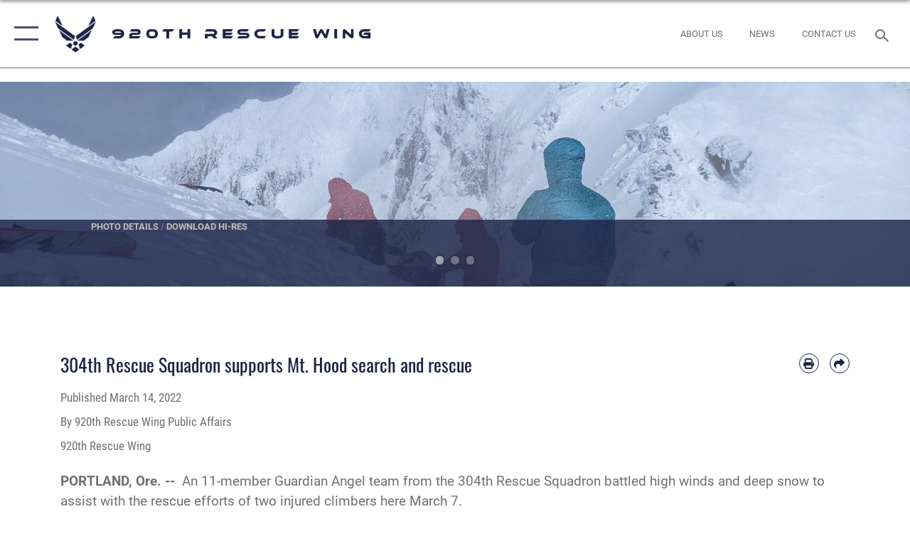

--- FILE ---
content_type: text/html; charset=utf-8
request_url: https://www.920rqw.afrc.af.mil/News/Article-Display/Article/2964891/304th-rescue-squadron-supports-mt-hood-search-and-rescue/
body_size: 23984
content:
<!DOCTYPE html>
<html  lang="en-US">
<head id="Head"><meta content="text/html; charset=UTF-8" http-equiv="Content-Type" />
<meta name="REVISIT-AFTER" content="1 DAYS" />
<meta name="RATING" content="GENERAL" />
<meta name="RESOURCE-TYPE" content="DOCUMENT" />
<meta content="text/javascript" http-equiv="Content-Script-Type" />
<meta content="text/css" http-equiv="Content-Style-Type" />
<title>
	304th Rescue Squadron supports Mt. Hood search and rescue > 920th Rescue Wing > Article Display
</title><meta id="MetaDescription" name="description" content="An 11-member Guardian Angel team from the 304th Rescue Squadron battled high winds and deep snow to assist with the rescue efforts of two injured climbers here March 7.A multi-team search-and-rescue mission was conducted in challenging conditions after two, " /><meta id="MetaKeywords" name="keywords" content="920th rescue wing, 920rqw, rescue wing, rescue, patrick air force base, patrick afb, florida, florida rescue, afrc, air force reserve command" /><meta id="MetaRobots" name="robots" content="INDEX, FOLLOW" /><link href="/Resources/Shared/stylesheets/dnndefault/7.0.0/default.css?cdv=2738" type="text/css" rel="stylesheet"/><link href="/DesktopModules/ArticleCSViewArticle/module.css?cdv=2738" type="text/css" rel="stylesheet"/><link href="/Desktopmodules/SharedLibrary/ValidatedPlugins/slick-carousel/slick/slick.css?cdv=2738" type="text/css" rel="stylesheet"/><link href="/Portals/10/portal.css?cdv=2738" type="text/css" rel="stylesheet"/><link href="/Desktopmodules/SharedLibrary/Plugins/SocialIcons/css/fa-social-icons.css?cdv=2738" type="text/css" rel="stylesheet"/><link href="/Desktopmodules/SharedLibrary/Plugins/Skin/SkipNav/css/skipnav.css?cdv=2738" type="text/css" rel="stylesheet"/><link href="/Desktopmodules/SharedLibrary/Plugins/carouFredSel/base.css?cdv=2738" type="text/css" rel="stylesheet"/><link href="/Desktopmodules/SharedLibrary/Plugins/MediaElement4.2.9/mediaelementplayer.css?cdv=2738" type="text/css" rel="stylesheet"/><link href="/Desktopmodules/SharedLibrary/Plugins/ColorBox/colorbox.css?cdv=2738" type="text/css" rel="stylesheet"/><link href="/Desktopmodules/SharedLibrary/Plugins/slimbox/slimbox2.css?cdv=2738" type="text/css" rel="stylesheet"/><link href="/DesktopModules/SharedLibrary/Plugins/FancyBox/jquery.fancybox.min.css?cdv=2738" type="text/css" rel="stylesheet"/><link href="/desktopmodules/ArticleCS/styles/AirForce3/style.css?cdv=2738" type="text/css" rel="stylesheet"/><link href="/Desktopmodules/SharedLibrary/Plugins/bootstrap4/css/bootstrap.min.css?cdv=2738" type="text/css" rel="stylesheet"/><link href="/Desktopmodules/SharedLibrary/ValidatedPlugins/font-awesome6/css/all.min.css?cdv=2738" type="text/css" rel="stylesheet"/><link href="/Desktopmodules/SharedLibrary/ValidatedPlugins/font-awesome6/css/v4-shims.min.css?cdv=2738" type="text/css" rel="stylesheet"/><link href="/portals/_default/skins/AirForce3/Assets/css/theme.css?cdv=2738" type="text/css" rel="stylesheet"/><script src="/Resources/libraries/jQuery/03_07_01/jquery.js?cdv=2738" type="text/javascript"></script><script src="/Resources/libraries/jQuery-Migrate/03_04_01/jquery-migrate.js?cdv=2738" type="text/javascript"></script><script src="/Resources/libraries/jQuery-UI/01_13_03/jquery-ui.min.js?cdv=2738" type="text/javascript"></script><link rel='icon' href='/Portals/10/920rqw-favicon.ico?ver=4ph7CMXCiJFWEQHCJp89UA%3d%3d' type='image/x-icon' /><meta name='host' content='DMA Public Web' /><meta name='contact' content='dma.WebSD@mail.mil' /><script  src="/Desktopmodules/SharedLibrary/Plugins/GoogleAnalytics/Universal-Federated-Analytics-8.7.js?agency=DOD&subagency=USAF&sitetopic=dma.web&dclink=true"  id="_fed_an_ua_tag" ></script><meta name='twitter:card' content='summary_large_image' /><meta name='twitter:title' content='304th&#32;Rescue&#32;Squadron&#32;supports&#32;Mt.&#32;Hood&#32;search&#32;and&#32;rescue' /><meta name='twitter:description' content='An&#32;11-member&#32;Guardian&#32;Angel&#32;team&#32;from&#32;the&#32;304th&#32;Rescue&#32;Squadron&#32;battled&#32;high&#32;winds&#32;and&#32;deep&#32;snow&#32;to&#32;assist&#32;with&#32;the&#32;rescue&#32;efforts&#32;of&#32;two&#32;injured&#32;climbers&#32;here&#32;March&#32;7.A&#32;multi-team&#32;search-and-rescue' /><meta name='twitter:image' content='https://media.defense.gov/2022/Mar/14/2002955574/2000/2000/0/220307-F-AQ135-001.JPG' /><meta name='twitter:site' content='@920threscuewing' /><meta name='twitter:creator' content='@920threscuewing' /><meta property='og:site_name' content='920th&#32;Rescue&#32;Wing' /><meta property='og:type' content='article' /><meta property='og:title' content='304th&#32;Rescue&#32;Squadron&#32;supports&#32;Mt.&#32;Hood&#32;search&#32;and&#32;rescue' /><meta property='og:description' content='An&#32;11-member&#32;Guardian&#32;Angel&#32;team&#32;from&#32;the&#32;304th&#32;Rescue&#32;Squadron&#32;battled&#32;high&#32;winds&#32;and&#32;deep&#32;snow&#32;to&#32;assist&#32;with&#32;the&#32;rescue&#32;efforts&#32;of&#32;two&#32;injured&#32;climbers&#32;here&#32;March&#32;7.A&#32;multi-team&#32;search-and-rescue' /><meta property='og:image' content='https://media.defense.gov/2022/Mar/14/2002955574/2000/2000/0/220307-F-AQ135-001.JPG' /><meta property='og:url' content='https://www.920rqw.afrc.af.mil/News/Article-Display/Article/2964891/304th-rescue-squadron-supports-mt-hood-search-and-rescue/' /><meta name="viewport" content="width=device-width,initial-scale=1" /></head>
<body id="Body">

    <form method="post" action="/News/Article-Display/Article/2964891/304th-rescue-squadron-supports-mt-hood-search-and-rescue/" id="Form" enctype="multipart/form-data">
<div class="aspNetHidden">
<input type="hidden" name="__EVENTTARGET" id="__EVENTTARGET" value="" />
<input type="hidden" name="__EVENTARGUMENT" id="__EVENTARGUMENT" value="" />
<input type="hidden" name="__VIEWSTATE" id="__VIEWSTATE" value="KX2aNaJElgRXA5TcoX9HTgoz0sQRiOLVcjr/k1OJfK0OQwPCMt5W8QMc4MhBzSvTv+gKgIc9R5/tbW9pqV9CMl1qeT72VsUnbT/ZlH3GWU+UcaEz8DocKfBT9jHgl//o0MVryAVgvW5xclHIEml2ztuOkmZn8s1Nknh2at+2w+8V6W/xeWwhHO6zLXo6IomVo95rN60ks+HT4gM/WrkfVnCGI5kYDtqPAnU9uch/P+YORixDzxhziHYkox42YfT3iBqspFx960SH8ZHnjNzFRgldMg1cO2Tsw7iKRa2eu7ASqEC2pU27FVRkNR2S45atiVoK9iRoJmubnVaFCA2DyfVDE1/+yCbjhRwUtI/GDnkcn8XugTOepKfyv2slgscCUpNerHkm8Hc5JP1Cg8vWXe4GBkUOB6rLCi1FwFfzNba/m/1Bo7bqyBmMdXsjVwd1TLxJfPabtj3wPk5H/[base64]/GUeA6g2aKOS+rDZFl1Pq8eOg9suo6ZN4L/3CQGXbd/Qjs7ybUPPkO+A770IPi01HReaecPwHT+HtKJULk+Dok5DDFd4bZAmj5w6Cl4KYDdfwTTaTToEsMcQB+ieMRKjX2uScTQ2QgDxYMLNbV+gDoV7oixB1oLwuacPMn04vyOIP7m1rwlWPdb7GaEElWLn0aJ/DJBbKanE4uIb+AhV9Ns2ADUpn4WF4VNKPwy9TYS89V3ltK6Syy9VkKFePqKr6HjnSvadanCSC7+xrJTnqLEXD3EUo/[base64]/g5ScSO2CME4YmKfkQyIgZdXurwa3cMElP7ls2rQQvW7DanWgnaT7UBILQtbkLkzrV+ugJrnpSbnRO6GimjuCfsyLHSZ404JNC9UYHFMX4ACzfSK7Pl+i7uLK2tK3Sk9LgvtOizKdNq+g0gia4SMdk/OiDbFK95umL7GrWtJcV2mSkTJPCglxCzfW0SxQMj5qLMlOAgUWCWz/XKXNV+eo98GySS8GT8kuYKrpk7l8dp53wKdz2+wwzSXQmNkQMApgz4F/SO+6jwAXl+tQ1+b7c296sItyvhZuHOjw0xabpmHQx3/3ZMRNJW42Dsdh8tDp8oHsIss7vLqZD+iUTpgs6YUS8WHfE7q9+eAR+UpQimsYq+W2e/lZ9usy5m9EYEv4RQz9hPee4awcdyM+Xt1xbFKUDV3we0KtzMslPyGA+VNN377+x3/kHK4OUMbUKKLPPKwY8quACN+v8WcXSE3KzxVLduvPD7rSfL1qyZg946jhg5nYZlqgGA+pX3StkZDxILn3SA+l7JqJbmZVh7g+yKRcd6utuMXDm4G626vWpixZD0YowqgZ29/HUd+mwjbjAe51ces+75rWnUJsmFsJ0u4rIAU/TjuU8HzMVBMMcmmEDM9nEd9NngeJG6g7oc0kW+oLHT+vUiQAQHDV0vLVXWnCkVTp/rLEQed0m2J6atDAMprRspTlHSalMOepD9mNFQKT3Mn91pO6/[base64]/KhUVu546FwdagMHHFBH7hTRdO1OVMr1yOMXYPDZ2L0kCYDD042tHw5vG277VffNGyyyzLvKR5cGYoKxmlsD1oWqcC6RuLF/a9wn7cML5fMYK5sBoH73eXP8gOkxPd+aO6bzTntiVapNLFQDHPNTRULmy9u1U6bCSrfAEoMpGF8fiUkcY4jze8FVyp2Kkulj8nVTEoyqdRxgLqMiUYemlyS2m4qDJTkptzGnK/hQmxYLBJF48/NqU4iYHeucVRhxqATDAouFX1UPIUNc063JFOPrwS1TzBvkSluGxhUfc0JH4OaKKxIPvJjAEAGUvImLYYcYsNDJ3hyDKxjV7AhmUngAmYwm/KgyJcn3Kjtg5l/nu1w1P1dHnwiPm58ucI7hShPNr6KLlqQzWUq8gTLw7oSzRniGC4MJEEwQveBM70W9uSFTOopFZUtDfnTI7/2gAJ7FiB1/PX2BCPULV32jTKIgEuAMvnFwbewPOEEJMdcbMJb4wmskulD//jRvAlWnqxkinveBzPgIJaDYc33WS4YM/igqBdqXCqxsuy6WLY8QPUWeub2h6Nd+xvTobpNI6YLY2lDS96RkNMDqIDvBvgNsVFHiFDWg6PWmlyjf0WcG4/ps8L3aX18xjHHllR8EONWh/6e3uFQ7E3Yr+5p2SoOJaDecvF0v845d180FzYl5fg/bCae2Ym/Iahryw1n1sDzYhj8xeyGEL0WNrcR6lROw4ypzaHiWRsxPhvoTo+dAd7dEmd57I0yTwPcvQLckOfS4yxJbvVik5lWiewU/MnXmTvCAT06g1hou52WRrvBT5x0xOXkdMpgjXDwkneWOfabl2TPyZ4noAOZUzljIQPLpBbxJo4qqiuWR2/2fctBTfkz2/9HrZpKCRKMo1ImUYW/xDzfynStMO6EZ1YMJW4oFa0DOI3a8oVqFk6Ddwg7GMLBO1bpNIfXiwlKNhD9ZNm9r/1n/BOPJ5a7QqHFFtRPZ54mikB8Qg2nk/ZA3GrdXGxzpojXy6IhCQSy2lW00onmi1vnDLiopkvSb5WZ/ZMQGv+yoWXtNeCYF3qHjWmaQEWzFAmRUQzSuKTwxfF5CPYszDMkyVurkuhf9HgOMSq74kKpawWKapUtaWJriPpoXzDmB8mqxIjIsiNkXz4gR2WfCdqdvdqyAu/e43WlV6HCHWmEgJQXM6vjXfeX+zXE+bLYI58BwvhwZqfYN4eDYNovIk6Z1cPW134SHq7EticpsGKMLX5mMrga9UVoLGMqnLcmQyTsjwb2ahCJLn7yCEeHvbkEnosAX+OJIV2fRF+X7St6bWNiPngWxvnCSl6l+fbf81KohXrjIml+LxUa/aaCLJSeGGQ0lYIUO0S75EmMhIgYBxfArgRCGrzxg5gLjft1mJSh00jxJ7b2lAO8OLcCpI3uCPu0/Mtvo26RkbomAy/X6hoFGwyutRblxmRpGgztRV3z/ahgY5bB4ai3ztI5tPLPGL3D9nSPaNR+8pmCUrRC7x+PSgUJF2CTCtzww0l9fcnsXmG427OMOUR7kA/+mC/hMVmrEBbeix1TJPVApa/0s1hnCb50rcDfhd8vdMP6UVrTCJoWzzq2tQQyo0QAHNMTNYRTC+qRLgi2LScPWEmUud/rqL2rIP8QBnwRzVgfe9KaA2qmvdGsEaeY5l1mNXSahdiz8tgjeH7B1CdeKoUfK7r2datbjfKy/GtjNrHUnCKS6iAY45pAKKt5cGTkHmltnaGaT3bSKtQ8YYwzpTcGRVkOVR+RIghVaft+dqDoVA67ZOIbtlkh46wk6A2ZFLospe/Z+yObIh/GNKaVmAYJas7XaAx5cbX5NwAiGTiW+wPzi7mAY3JLfTR/9xz0o0Qkzr1pMTo+A2RB3HpQQsCq+9ImOUPMovVPt4lNtOqYYRACQmvWwPojFXUHwkKPMeceAxMdWkS/k9/dRsbYncmwEv4FhfMRLaUbTWMYzIwPRNicukhzR+Esi67rbLjWl+6fx4W8XZYeiUeOWuAJNf6MLAbBZMebyo6eE2CDftn1HKGFTt8acvgkAIDL0VK+NooKSRCYzCSxPS/xOOpVM2CP8VzvZP0YvFE9T+aY5HxfI4OFCArXfvunENFwVv9dmoqjkgoIM9a2NdYYOC9iusuiVgg3I8auiUlZBmvVn3eNzNa28mv+iIqxlb6o3hvv83bBr31NJ/xHRQY91s7OGvx1GTwP/Yrr45H+HkHoa4dYyPSdpGhn2qZ7RMjEV6grwGmAPcNfW6lEzBPJiEU7usPI1FYUSROyGZNSsTMmKrDuVRAMGrkXYcnYjJvbhpbEVQjyUW50lZiI2Aambz+WcyuwGadBSsiUb7aLK4o4lDivmstf2m0IfGJJFbcIgHDucGgKELJ/OxVZOEdrzyK5bMP8YirEL6jVe1DuPHvczcK90VsUaYscxe4rJK8OezsARZVtuLcy6B40Ay74DwHMwrIIzv9xM5+IuUY9a11D2p/LtzbVdb+OIcS8FlOY17C+Q1HoWtH+8C6+dY0fXF2XmIRH6OMjOuJGy4kr2NGyVPBJ8G55r3xKFVhiaCLOt+zFM7r1cQiGuIq/2bvrjVhh3VR5kBCo8PmQbjruSxjwpG4l16zVaeq44PzdeyN9ZrGJswoEgtnBw5Ebt8N2hlrcYGQvqgWywZtNs4NB3g5kpql/AxyED82yulvyvgBUyzOXpjGvT+hrThS/[base64]/bcWLP/kG3BHcpcQ1A7W6MdInXCAbeTh39IVs5/bTdgiJx6XnYVBIFgj8IOiwEasXr13oI9M7zhiP22WCyZOwcPWi1/3hf8m+sSgzaWVeDhokPnK1qcRncID/YpOPHpl2vuuQegErU3WZsW/mCb0Ir/cPnYkr7YeVKXx4xblYWrzCW2cLBAHEtY4a5ryORDNqaaJTGaCSSDoQVXQUXNDewyZVP3o+97OF/mVKh/Gi0ooCJEStE49d8jjh00/iu6mD2zxqYgqFWfmMgkNo9PDfb+/c9bet8Bj+AGIDnkuEZ60+pIC5Amd0R44vdjnRGhUxkDGfIIMVRlqbP3F4FXwWty954zRhCM1nsThR5hvmR6XO/OqIp8aherB+B35rqlN1377vNCwf8C6gGl9Bs2ZH+3NV2ZXPZ/lSe2EphqXwcKUxO1UdHKWjR7ZcIXMA5AsO73QF6SNg6FzC1dEUJ3/5Cj9yOVSrKM4xDJjD5iIfpp7Vk0d6d11CFGnaOfhSxemM6ED1b6Q209rBDlBIPI5mvOOwa/JVWq6UvXeKiNXSRf3RAYyEyRFdPDrsx4QkoKPuLsZJMQGU/VUi6eU3ywnsFvGmKn38d1+O2+vkECgVZwmku3k7uHFZSY/E8G8unUg+GCp9/091Q0hwGDMOJnLxFxJB5pFKzXibjXiDy2gFag2RuteGrMhcFQ7N9VaEL3fA8h+9y7CF8Zsq/Khx4OtKnG2Higgn1MgxLhficexzTLj21hDr1X8sL0uhc3n4GjamVkIPjXvRL/AuRy6JcY+lVpc+Z/68mJL0ItG+MnqwjmMOLNVmCdTSKEuGLMZyBNy+q2Zhje50wIiYCNuo+S3Fga+KtUKDEcBLAaHrmcP1w4PgXV19Fkuabljw68rcqqRTVGF2ndJSb+nizFaJ+adG+AOk4RuFoU94sKu3QM/+jWeizi5XAYIZipw+KXuu/GB0mRnwn1ViBqU6bwb5Rs5Mwy" />
</div>

<script type="text/javascript">
//<![CDATA[
var theForm = document.forms['Form'];
if (!theForm) {
    theForm = document.Form;
}
function __doPostBack(eventTarget, eventArgument) {
    if (!theForm.onsubmit || (theForm.onsubmit() != false)) {
        theForm.__EVENTTARGET.value = eventTarget;
        theForm.__EVENTARGUMENT.value = eventArgument;
        theForm.submit();
    }
}
//]]>
</script>


<script src="/WebResource.axd?d=pynGkmcFUV2XJQRRndJGZjIM9Yjewq1-mws8Ro32keP8X8QjNrsd-BZU8GU1&amp;t=638901627720898773" type="text/javascript"></script>


<script src="/ScriptResource.axd?d=NJmAwtEo3Io1vb4WK6GRfLaB9HzJ78wO-BXW2z5SADyChLbcFRJIrjg4UGqAmOAcAQEMwPq2Q1DtzY0Aley45CRrSrD9ru7og3vimHBwMpdXoL-I7TRYXlfk3ueSFfDnfWckFQ2&amp;t=32e5dfca" type="text/javascript"></script>
<script src="/ScriptResource.axd?d=dwY9oWetJoKon4WKK8drPsOmDM7FQIzjJ7t_FTF3NlYWC4aOoW9LI8187a1lGlD3BtlPZewts3yoYk2hA7zAfU4s65dhTvXAC813Y8kBRmRkvC55RC1URouDa2uR_m3HGNPNmkEfZcbltnYq0&amp;t=32e5dfca" type="text/javascript"></script>
<div class="aspNetHidden">

	<input type="hidden" name="__VIEWSTATEGENERATOR" id="__VIEWSTATEGENERATOR" value="CA0B0334" />
	<input type="hidden" name="__VIEWSTATEENCRYPTED" id="__VIEWSTATEENCRYPTED" value="" />
	<input type="hidden" name="__EVENTVALIDATION" id="__EVENTVALIDATION" value="xoceIwk329u40S0rcjlmjN0Ch4uHrreqd9Z5eYssF/cr5FtRdKtOByE8IwBdRjW8POPpZVAa/Sg9I5gGOf9KPP8UJtMXTS4d1nyN+Wpo3QQSkbNg" />
</div><script src="/Desktopmodules/SharedLibrary/Plugins/MediaElement4.2.9/mediaelement-and-player.js?cdv=2738" type="text/javascript"></script><script src="/Desktopmodules/SharedLibrary/ValidatedPlugins/slick-carousel/slick/slick.min.js?cdv=2738" type="text/javascript"></script><script src="/js/dnn.js?cdv=2738" type="text/javascript"></script><script src="/js/dnn.modalpopup.js?cdv=2738" type="text/javascript"></script><script src="/js/dnncore.js?cdv=2738" type="text/javascript"></script><script src="/Desktopmodules/SharedLibrary/Plugins/Mobile-Detect/mobile-detect.min.js?cdv=2738" type="text/javascript"></script><script src="/DesktopModules/ArticleCS/Resources/ArticleCS/js/ArticleCS.js?cdv=2738" type="text/javascript"></script><script src="/Desktopmodules/SharedLibrary/Plugins/carouFredSel/jquery.carouFredSel-6.2.1.js?cdv=2738" type="text/javascript"></script><script src="/Desktopmodules/SharedLibrary/Plugins/DVIDSAnalytics/DVIDSVideoAnalytics.min.js?cdv=2738" type="text/javascript"></script><script src="/Desktopmodules/SharedLibrary/Plugins/DVIDSAnalytics/analyticsParamsForDVIDSAnalyticsAPI.js?cdv=2738" type="text/javascript"></script><script src="/Desktopmodules/SharedLibrary/Plugins/TouchSwipe/jquery.touchSwipe.min.js?cdv=2738" type="text/javascript"></script><script src="/Desktopmodules/SharedLibrary/Plugins/ColorBox/jquery.colorbox.js?cdv=2738" type="text/javascript"></script><script src="/Desktopmodules/SharedLibrary/Plugins/slimbox/slimbox2.js?cdv=2738" type="text/javascript"></script><script src="/Desktopmodules/SharedLibrary/Plugins/BodyScrollLock/bodyScrollLock.js?cdv=2738" type="text/javascript"></script><script src="/DesktopModules/SharedLibrary/Plugins/FancyBox/jquery.fancybox.min.js?cdv=2738" type="text/javascript"></script><script src="/Desktopmodules/SharedLibrary/ValidatedPlugins/vue/vue.min.js?cdv=2738" type="text/javascript"></script><script src="/Desktopmodules/SharedLibrary/ValidatedPlugins/flexslider/jquery.flexslider.js?cdv=2738" type="text/javascript"></script><script src="/js/dnn.servicesframework.js?cdv=2738" type="text/javascript"></script><script src="/Desktopmodules/SharedLibrary/Plugins/Skin/js/common.js?cdv=2738" type="text/javascript"></script>
<script type="text/javascript">
//<![CDATA[
Sys.WebForms.PageRequestManager._initialize('ScriptManager', 'Form', ['tdnn$ctr1527$ViewArticle$UpdatePanel1','dnn_ctr1527_ViewArticle_UpdatePanel1'], [], [], 90, '');
//]]>
</script>

        
        
        

<script type="text/javascript">
$('#personaBar-iframe').load(function() {$('#personaBar-iframe').contents().find("head").append($("<style type='text/css'>.personabar .personabarLogo {}</style>")); });
</script>

<script type="text/javascript">

jQuery(document).ready(function() {
initializeSkin();
});

</script>

<script type="text/javascript">
var skinvars = {"SiteName":"920th Rescue Wing","SiteShortName":"the 920th Rescue Wing","SiteSubTitle":"","aid":"920RQW","IsSecureConnection":true,"IsBackEnd":false,"DisableShrink":false,"IsAuthenticated":false,"SearchDomain":"search.usa.gov","SiteUrl":"https://www.920rqw.afrc.af.mil/","LastLogin":null,"IsLastLoginFail":false,"IncludePiwik":false,"PiwikSiteID":-1,"SocialLinks":{"Facebook":{"Url":"http://www.facebook.com/#!/920thRescueWing","Window":"_blank","Relationship":"noopener"},"Twitter":{"Url":"https://www.twitter.com/920thRescueWing","Window":"_blank","Relationship":"noopener"},"YouTube":{"Url":"http://www.youtube.com/user/920thRescueWing","Window":"_blank","Relationship":"noopener"},"Flickr":{"Url":"https://www.flickr.com/photos/125547386@N06/","Window":"_blank","Relationship":"noopener"},"Pintrest":{"Url":"","Window":"","Relationship":""},"Instagram":{"Url":"https://www.instagram.com/920th_rescuewing/","Window":"_blank","Relationship":"noopener"},"Blog":{"Url":"","Window":"","Relationship":""},"RSS":{"Url":"","Window":"","Relationship":""},"Podcast":{"Url":"","Window":"","Relationship":null},"Email":{"Url":"","Window":"","Relationship":null},"LinkedIn":{"Url":"","Window":"","Relationship":""},"Snapchat":{"Url":"","Window":"","Relationship":null}},"SiteLinks":null,"LogoffTimeout":3300000,"SiteAltLogoText":"920th Rescue Wing"};
</script>
<script type="application/ld+json">{"@context":"http://schema.org","@type":"Organization","logo":null,"name":"920th Rescue Wing","url":"https://www.920rqw.afrc.af.mil/","sameAs":["http://www.facebook.com/#!/920thRescueWing","https://www.twitter.com/920thRescueWing","https://www.instagram.com/920th_rescuewing/","http://www.youtube.com/user/920thRescueWing"]}</script>

<div id="app" class="layout-main no-banner ">
    

<div id="skip-link-holder"><a id="skip-link" aria-label="Press enter to skip to main content" href="#skip-target">Skip to main content (Press Enter).</a></div>

<header id="header-main">
    <div id="header-main-inner">
        <nav id="nav-main" aria-label="Main navigation">
            <div type="button" class="nav-main-toggle" role="button" aria-label="Show or Hide Navigation"> 
		        <span class="nav-main-toggle-label">
				    <span class="nav-main-toggle-item nav-main-toggle-item-top">
					    <span class="nav-main-toggle-item-inner nav-main-toggle-item-inner-top"></span>
				    </span>
				    <span class="nav-main-toggle-item nav-main-toggle-item-bottom">
					    <span class="nav-main-toggle-item-inner nav-main-toggle-item-inner-bottom"></span>
				    </span>
			    </span>
		    </div>
            
            <div id="nav-main-inner">
                <div id="nav-main-header">
                    <div type="button" class="nav-main-toggle" role="button" aria-label="Show or Hide Navigation"> 
		                <span class="nav-main-toggle-label">
				            <span class="nav-main-toggle-item nav-main-toggle-item-top">
					            <span class="nav-main-toggle-item-inner nav-main-toggle-item-inner-top"></span>
				            </span>
				            <span class="nav-main-toggle-item nav-main-toggle-item-bottom">
					            <span class="nav-main-toggle-item-inner nav-main-toggle-item-inner-bottom"></span>
				            </span>
			            </span>
		            </div>
                    <svg class="svg-logo" width="80" height="70" xmlns="http://www.w3.org/2000/svg" viewBox="0 0 80 70">
                        <g>
                            <title>U.S. Air Force Logo</title>
                            <g transform="matrix(0.30864200474303516,0,0,0.30864200474303516,96.66049876374962,86.23049787780087) ">
                                <polygon points="-216.59274005889893,-115.45912504196167 -239.41073322296143,-98.88313627243042 -211.62673664093018,-78.69417142868042 -202.91378498077393,-105.51613187789917 " class="fill"/>
                                <polygon points="-207.52175617218018,-75.70814847946167 -184.70473957061768,-59.13417387008667 -161.90072345733643,-75.70814847946167 -184.70473957061768,-92.29115629196167 " class="fill"/>
                                <polygon points="-195.99575519561768,-126.93117094039917 -279.6467409133911,-187.7141375541687 -260.1197633743286,-147.0781512260437 -232.37673664093018,-126.93117094039917 " class="fill"/>
                                <polygon points="-187.24075031280518,-153.7301287651062 -304.11372089385986,-238.64913511276245 -284.5887575149536,-198.0051531791687 -194.19973468780518,-132.33217191696167 " class="fill"/>
                                <polygon points="-287.54475116729736,-271.9891619682312 -301.3247194290161,-243.31515073776245 -258.9787721633911,-212.55013608932495 " class="fill"/>
                                <polygon points="-166.50472736358643,-105.51613187789917 -157.78475666046143,-78.69417142868042 -130.01070880889893,-98.88313627243042 -152.83077716827393,-115.45912504196167 " class="fill"/>
                                <polygon points="-137.04073810577393,-126.93117094039917 -109.2976884841919,-147.0781512260437 -89.7787675857544,-187.7141375541687 -173.42074298858643,-126.93117094039917 " class="fill"/>
                                <polygon points="-182.17178058624268,-153.7301287651062 -175.22274494171143,-132.33217191696167 -84.8327226638794,-198.0051531791687 -65.3028154373169,-238.64913511276245 " class="fill"/>
                                <polygon points="-81.8727617263794,-271.9891619682312 -110.4467363357544,-212.55013608932495 -68.0937089920044,-243.31515073776245 " class="fill"/>
                                <path d="m-197.38074,-111.46014c0,-6.997 5.676,-12.677 12.682,-12.677c6.99,0 12.677,5.68 12.677,12.677c0,7.005 -5.687,12.68 -12.677,12.68c-7.006,-0.001 -12.682,-5.675 -12.682,-12.68z" class="fill"/>
                            </g>
                        </g>
                    </svg>
                </div>
                <div id="nav-main-search">
                    <div id="dnn_Header_MobileSearch" class="search-input-wrap">
	
                        <input id="search-input" aria-label="Search" type="search" autocomplete="off" name="header-search" placeholder="SEARCH" value="">
                    
</div>
                </div>
                <div id="nav-main-menu">
                    <ul id="nav-main-menu-top-ul">
	
    <li class="parent ">
    
        <a href="https://www.920rqw.afrc.af.mil/About-Us/" target="" aria-expanded="false">About Us</a>
    
        <ul>
        
    <li class="">
    
        <a href="https://www.920rqw.afrc.af.mil/About-Us/History/" target="" >History</a>
    
    </li>

    <li class="">
    
        <a href="https://www.920rqw.afrc.af.mil/About-Us/Fact-Sheets/" target="" >Fact Sheets</a>
    
    </li>

    <li class="">
    
        <a href="https://www.920rqw.afrc.af.mil/About-Us/Recruiting/" target="" >Recruiting</a>
    
    </li>

        </ul>
    
    </li>

    <li class="parent ">
    
        <a href="https://www.920rqw.afrc.af.mil/Units/" target="" aria-expanded="false">Units</a>
    
        <ul>
        
    <li class="">
    
        <a href="https://www.920rqw.afrc.af.mil/Units/Geographically-Separated-Units/" target="" >Geographically Separated Units</a>
    
    </li>

    <li class="">
    
        <a href="https://www.920rqw.afrc.af.mil/Units/920th-Maintenance-Group/" target="" >920th Maintenance Group</a>
    
    </li>

    <li class="">
    
        <a href="https://www.920rqw.afrc.af.mil/Units/920th-Mission-Support-Group/" target="" >920th Mission Support Group</a>
    
    </li>

    <li class="">
    
        <a href="https://www.920rqw.afrc.af.mil/Units/920th-Operations-Group/" target="" >920th Operations Group</a>
    
    </li>

    <li class="">
    
        <a href="https://www.920rqw.afrc.af.mil/Units/920th-Aeromedical-Staging-Squadron/" target="" >920th Aeromedical Staging Squadron</a>
    
    </li>

    <li class="">
    
        <a href="https://www.920rqw.afrc.af.mil/Units/Inspector-General/" target="" >Inspector General</a>
    
    </li>

    <li class="parent ">
    
        <a href="https://www.920rqw.afrc.af.mil/Units/Public-Affairs/" target="" aria-expanded="false">Public Affairs</a>
    
        <ul>
        
    <li class="">
    
        <a href="https://www.920rqw.afrc.af.mil/Units/Public-Affairs/Angels-Wings/" target="" >Angel&#39;s Wings</a>
    
    </li>

        </ul>
    
    </li>

        </ul>
    
    </li>

    <li class="">
    
        <a href="https://www.920rqw.afrc.af.mil/News/" target="" >News</a>
    
    </li>

    <li class="">
    
        <a href="https://www.920rqw.afrc.af.mil/Photos/" target="" >Photos</a>
    
    </li>

    <li class="">
    
        <a href="https://www.920rqw.afrc.af.mil/Sexual-Misconduct-Disciplinary-Actions/" target="" >Sexual Misconduct Disciplinary Actions</a>
    
    </li>

    <li class="">
    
        <a href="https://www.920rqw.afrc.af.mil/Contact-Us/" target="" >Contact Us</a>
    
    </li>

</ul>


                </div>
                <div id="nav-main-footer">
                    <ul class=""><li class=""><a href="https://www.facebook.com/920thRescueWing/" target="_blank" rel="noopener noreferrer" aria-label="Link to 920th Rescue Wing Facebook opens in a new window" title="Link to 920th Rescue Wing Facebook"><span class="social-icon fab fa-facebook-square social-link-496"></span></a></li><li class=""><a href="https://www.instagram.com/920threscuewing/" target="_blank" rel="noopener noreferrer" aria-label="Link to 920th Rescue Wing Instagram opens in a new window" title="Link to 920th Rescue Wing Instagram"><span class="social-icon fab fa-instagram social-link-3326"></span></a></li><li class=""><a href="https://twitter.com/920threscuewing" target="_blank" rel="noopener noreferrer" aria-label="Link to 920th Rescue Wing X opens in a new window" title="Link to 920th Rescue Wing X"><span class="social-icon fa-brands fa-x-twitter social-link-616"></span></a></li><li class=""><a href="https://www.youtube.com/channel/UCsLecNY_lauQvBAKoQMpXwA" target="_blank" rel="noopener noreferrer" aria-label="Link to 920th Rescue Wing YouTube opens in a new window" title="Link to 920th Rescue Wing YouTube"><span class="social-icon fab fa-youtube social-link-3703"></span></a></li></ul>
                </div>
            </div>
            <div id="nav-main-open-overlay"></div>
        </nav>

        <div id="logo-main">
            <a href="https://www.920rqw.afrc.af.mil/">
             
                <img src="/Portals/_default/Skins/AirForce3/Assets/images/af-logo-seal.png" alt="U.S. Air Force Logo" title="U.S. Air Force"/>
                
                <span class="site-title">920th Rescue Wing</span>
                
            </a>
        </div>

        <nav id="nav-secondary" aria-label="Search navigation">
            <div id="nav-secondary-inner">
                <ul class=""><li class=""><a href="/About-Us/"><span class="text text-link-3602">About Us</span></a></li><li class=""><a href="/News/"><span class="text text-link-3603">News</span></a></li><li class=""><a href="/Contact-Us/"><span class="text text-link-3605">Contact Us</span></a></li></ul>
                <div id="dnn_Header_DesktopSearch">
	
                    <input type="checkbox" class="hidden-input" id="header-main-search-state" aria-label="Search" tabindex="-1" aria-hidden="true">
                    <div id="main-search-open-overlay"></div>
                    <div id="header-main-search">
                      <div class="search-input-wrap">
                        <input id="header-main-search-input" aria-label="Search" class="global-search" minlength="1" tabindex="-1" type="search" autocomplete="off" placeholder="Search topics, names, categories..." value="">
                        <label class="header-main-search-toggle-label" for="header-main-search-state" tabindex="0" aria-label="Search toggle"></label>
                      </div>
                    </div>
                
</div>
            </div>
        </nav>
    </div>

</header>
<div id="header-main-spacer"></div>

<p><a name="skip-target"></a></p>
    <!--/* //NOSONAR */--><div id="dnn_HeaderPaneTop" class="DNNEmptyPane"></div>
<div id="dnn_HeaderPaneMid" class="DNNEmptyPane"></div>
<div id="dnn_HeaderPaneBottom" class="DNNEmptyPane"></div>
    
    <main class="content ">
        <!--/* //NOSONAR */--><div id="dnn_ContentPane" class="DNNEmptyPane"></div>
<div class="container container-wide">
    <div class="row">
        <div id="dnn_CenterPaneWide_Top" class="col-md DNNEmptyPane"></div>
    </div>
</div>
<div id="dnn_FullBleedPane1"><div class="DnnModule DnnModule-ArticleCSViewArticle DnnModule-1527"><a name="1527"></a>

<div class="theme-container">
    <div id="dnn_ctr1527_ContentPane"><!-- Start_Module_1527 --><style>
.videoWrapper {
    position: relative;
    padding-bottom: 57%;
    margin-bottom: 25px;
    padding-top: 45px;
    height: 0;
}
.videoWrapper iframe {
    position: absolute;
    top: 0;
    left: 0;
    width: 100%;
    height: 100%;
}
</style>

<div id="dnn_ctr1527_ModuleContent" class="DNNModuleContent ModArticleCSViewArticleC">
	<div id="dnn_ctr1527_ViewArticle_UpdatePanel1" class="article-view">
		
        

<!--iswiptemplate:not-->


<div class="row no-gutters">
    <div class=" col-sm-12 touch-col-12">
        

<div id="gallery-carousel-outer" class="focal-point-wrap media-inline loading">
    <ul class="slides">
        


        <li class="slide">
            <figure class="h-blur-reveal feature article-detail-gallery">
                <picture class="fixed-aspect">
                    <img 
                         class="poster"
                         src="https://media.defense.gov/2022/Mar/14/2002955577/2000/2000/0/220307-F-AQ135-003.JPG"
                         alt="The 304th Rescue Squadron participates in a multi-team search-and-rescue mission in challenging conditions after two limbers fell approximately 200 feet in the Leuthold Couloir area of Mt. Hood. The 304th RQS trains and equips combat rescue officers, pararescue Airmen, and support personnel to plan, lead, and conduct military rescue operations." />

                    

                    
                </picture>
                <a data-width="1200"
                   data-height="900"
                   href="https://media.defense.gov/2022/Mar/14/2002955577/1200/1200/0/220307-F-AQ135-003.JPG"
                   data-fancybox
                   data-imagecount="1"
                   class="fancybox-item">

                    
                    <figcaption class="wip-fb-caption">
                        
                        
                        <h1>304th Rescue Squadron supports Mt. Hood search and rescue</h1>
                        
                        
                        <p>The 304th Rescue Squadron participates in a multi-team search-and-rescue mission in challenging conditions after two limbers fell approximately 200 feet in the Leuthold Couloir area of Mt. Hood. The 304th RQS trains and equips combat rescue officers, pararescue Airmen, and support personnel to plan, lead, and conduct military rescue operations. (Courtesy photo)</p>
                        
                    </figcaption>
                    
                </a>
                
                <div class="actions">
                    <div class="container">
                        <a href="https://www.920rqw.afrc.af.mil/Photos/igphoto/2002955577/" title="304th Rescue Squadron supports Mt. Hood search and rescue" target="_blank" rel="noopener" class="action-frame article-link detail-url">
                            <span>Photo Details</span>
                        </a> /
                        <a href="https://media.defense.gov/2022/Mar/14/2002955577/-1/-1/0/220307-F-AQ135-003.JPG" title="304th Rescue Squadron supports Mt. Hood search and rescue" target="_blank" rel="noopener" class="action-frame article-link download-url">
                            <span>Download Hi-Res</span>
                        </a>
                    </div>
                </div>
                
                
                
            </figure>
        </li>
        


        <li class="slide">
            <figure class="h-blur-reveal feature article-detail-gallery">
                <picture class="fixed-aspect">
                    <img 
                         class="poster"
                         src="https://media.defense.gov/2022/Mar/14/2002955576/2000/2000/0/220307-F-AQ135-002.JPG"
                         alt="The 304th Rescue Squadron participates in a multi-team search-and-rescue mission in challenging conditions after two limbers fell approximately 200 feet in the Leuthold Couloir area of Mt. Hood. The 304th RQS trains and equips combat rescue officers, pararescue Airmen, and support personnel to plan, lead, and conduct military rescue operations." />

                    

                    
                </picture>
                <a data-width="900"
                   data-height="1200"
                   href="https://media.defense.gov/2022/Mar/14/2002955576/1200/1200/0/220307-F-AQ135-002.JPG"
                   data-fancybox
                   data-imagecount="1"
                   class="fancybox-item">

                    
                    <figcaption class="wip-fb-caption">
                        
                        
                        <h1>304th Rescue Squadron supports Mt. Hood search and rescue</h1>
                        
                        
                        <p>The 304th Rescue Squadron participates in a multi-team search-and-rescue mission in challenging conditions after two limbers fell approximately 200 feet in the Leuthold Couloir area of Mt. Hood. The 304th RQS trains and equips combat rescue officers, pararescue Airmen, and support personnel to plan, lead, and conduct military rescue operations. (Courtesy photo)</p>
                        
                    </figcaption>
                    
                </a>
                
                <div class="actions">
                    <div class="container">
                        <a href="https://www.920rqw.afrc.af.mil/Photos/igphoto/2002955576/" title="304th Rescue Squadron supports Mt. Hood search and rescue" target="_blank" rel="noopener" class="action-frame article-link detail-url">
                            <span>Photo Details</span>
                        </a> /
                        <a href="https://media.defense.gov/2022/Mar/14/2002955576/-1/-1/0/220307-F-AQ135-002.JPG" title="304th Rescue Squadron supports Mt. Hood search and rescue" target="_blank" rel="noopener" class="action-frame article-link download-url">
                            <span>Download Hi-Res</span>
                        </a>
                    </div>
                </div>
                
                
                
            </figure>
        </li>
        


        <li class="slide">
            <figure class="h-blur-reveal feature article-detail-gallery">
                <picture class="fixed-aspect">
                    <img 
                         class="poster"
                         src="https://media.defense.gov/2022/Mar/14/2002955574/2000/2000/0/220307-F-AQ135-001.JPG"
                         alt="The 304th Rescue Squadron participates in a multi-team search-and-rescue mission in challenging conditions after two limbers fell approximately 200 feet in the Leuthold Couloir area of Mt. Hood. The 304th RQS trains and equips combat rescue officers, pararescue Airmen, and support personnel to plan, lead, and conduct military rescue operations." />

                    

                    
                </picture>
                <a data-width="1200"
                   data-height="900"
                   href="https://media.defense.gov/2022/Mar/14/2002955574/1200/1200/0/220307-F-AQ135-001.JPG"
                   data-fancybox
                   data-imagecount="1"
                   class="fancybox-item">

                    
                    <figcaption class="wip-fb-caption">
                        
                        
                        <h1>304th Rescue Squadron supports Mt. Hood search and rescue</h1>
                        
                        
                        <p>The 304th Rescue Squadron participates in a multi-team search-and-rescue mission in challenging conditions after two limbers fell approximately 200 feet in the Leuthold Couloir area of Mt. Hood. The 304th RQS trains and equips combat rescue officers, pararescue Airmen, and support personnel to plan, lead, and conduct military rescue operations. (Courtesy photo)</p>
                        
                    </figcaption>
                    
                </a>
                
                <div class="actions">
                    <div class="container">
                        <a href="https://www.920rqw.afrc.af.mil/Photos/igphoto/2002955574/" title="304th Rescue Squadron supports Mt. Hood search and rescue" target="_blank" rel="noopener" class="action-frame article-link detail-url">
                            <span>Photo Details</span>
                        </a> /
                        <a href="https://media.defense.gov/2022/Mar/14/2002955574/-1/-1/0/220307-F-AQ135-001.JPG" title="304th Rescue Squadron supports Mt. Hood search and rescue" target="_blank" rel="noopener" class="action-frame article-link download-url">
                            <span>Download Hi-Res</span>
                        </a>
                    </div>
                </div>
                
                
                
            </figure>
        </li>
        


    </ul>
    <ol class="manual-controls"></ol>
</div>

<div class="container touch-d-block mobile-description" id="mobile-description">
    <p></p>
</div>



<!-- Flexslider Javascript -->

<script type="text/javascript">
    $(function () {
        const topRotatorslideCount = $('#gallery-carousel-outer .slide').length;
        const controlsSelector = "#gallery-carousel-outer .manual-controls"
        let $controls = $(controlsSelector);
        let $slider = $("#gallery-carousel-outer");
        if (topRotatorslideCount > 1) {
            const animationLoop = window.navigator.userAgent.match(/(MSIE|Trident)/) ? false : true;
            $slider.flexslider({
                animation: "slide",
                pauseOnHover: false,
                directionNav: true,
                controlNav: false,
                slideshow: true,
                animationLoop: animationLoop,
                manualControls: controlsSelector,
                after: function (slider) {
                    updateManualControls(slider);
                    updateMobileDescription(slider);
                },
                start: function (slider) {
                    $('#gallery-carousel-outer').removeClass("loading");
                    updateMobileDescription(slider);
                }
            });
            initManualControls(topRotatorslideCount, 8, $slider, $controls);

            $(".slide.clone").find('.yt-player').attr('id', 'none');
        } else {
            $('.flex-direction-nav').hide();
            $('#gallery-carousel-outer').removeClass("loading");
            if (!isMobile()) {
                $('#gallery-carousel-outer .actions').css('padding-bottom', '30px');
            }
        }
    });

    function isMobile() {
        var isMobile = false; //initiate as false
        // device detection
        if (/(android|bb\d+|meego).+mobile|avantgo|bada\/|blackberry|blazer|compal|elaine|fennec|hiptop|iemobile|ip(hone|od)|ipad|iris|kindle|Android|Silk|lge |maemo|midp|mmp|netfront|opera m(ob|in)i|palm( os)?|phone|p(ixi|re)\/|plucker|pocket|psp|series(4|6)0|symbian|treo|up\.(browser|link)|vodafone|wap|windows (ce|phone)|xda|xiino/i.test(navigator.userAgent)
            || /1207|6310|6590|3gso|4thp|50[1-6]i|770s|802s|a wa|abac|ac(er|oo|s\-)|ai(ko|rn)|al(av|ca|co)|amoi|an(ex|ny|yw)|aptu|ar(ch|go)|as(te|us)|attw|au(di|\-m|r |s )|avan|be(ck|ll|nq)|bi(lb|rd)|bl(ac|az)|br(e|v)w|bumb|bw\-(n|u)|c55\/|capi|ccwa|cdm\-|cell|chtm|cldc|cmd\-|co(mp|nd)|craw|da(it|ll|ng)|dbte|dc\-s|devi|dica|dmob|do(c|p)o|ds(12|\-d)|el(49|ai)|em(l2|ul)|er(ic|k0)|esl8|ez([4-7]0|os|wa|ze)|fetc|fly(\-|_)|g1 u|g560|gene|gf\-5|g\-mo|go(\.w|od)|gr(ad|un)|haie|hcit|hd\-(m|p|t)|hei\-|hi(pt|ta)|hp( i|ip)|hs\-c|ht(c(\-| |_|a|g|p|s|t)|tp)|hu(aw|tc)|i\-(20|go|ma)|i230|iac( |\-|\/)|ibro|idea|ig01|ikom|im1k|inno|ipaq|iris|ja(t|v)a|jbro|jemu|jigs|kddi|keji|kgt( |\/)|klon|kpt |kwc\-|kyo(c|k)|le(no|xi)|lg( g|\/(k|l|u)|50|54|\-[a-w])|libw|lynx|m1\-w|m3ga|m50\/|ma(te|ui|xo)|mc(01|21|ca)|m\-cr|me(rc|ri)|mi(o8|oa|ts)|mmef|mo(01|02|bi|de|do|t(\-| |o|v)|zz)|mt(50|p1|v )|mwbp|mywa|n10[0-2]|n20[2-3]|n30(0|2)|n50(0|2|5)|n7(0(0|1)|10)|ne((c|m)\-|on|tf|wf|wg|wt)|nok(6|i)|nzph|o2im|op(ti|wv)|oran|owg1|p800|pan(a|d|t)|pdxg|pg(13|\-([1-8]|c))|phil|pire|pl(ay|uc)|pn\-2|po(ck|rt|se)|prox|psio|pt\-g|qa\-a|qc(07|12|21|32|60|\-[2-7]|i\-)|qtek|r380|r600|raks|rim9|ro(ve|zo)|s55\/|sa(ge|ma|mm|ms|ny|va)|sc(01|h\-|oo|p\-)|sdk\/|se(c(\-|0|1)|47|mc|nd|ri)|sgh\-|shar|sie(\-|m)|sk\-0|sl(45|id)|sm(al|ar|b3|it|t5)|so(ft|ny)|sp(01|h\-|v\-|v )|sy(01|mb)|t2(18|50)|t6(00|10|18)|ta(gt|lk)|tcl\-|tdg\-|tel(i|m)|tim\-|t\-mo|to(pl|sh)|ts(70|m\-|m3|m5)|tx\-9|up(\.b|g1|si)|utst|v400|v750|veri|vi(rg|te)|vk(40|5[0-3]|\-v)|vm40|voda|vulc|vx(52|53|60|61|70|80|81|83|85|98)|w3c(\-| )|webc|whit|wi(g |nc|nw)|wmlb|wonu|x700|yas\-|your|zeto|zte\-/i.test(navigator.userAgent.substr(0, 4))) {
            isMobile = true;
        }

        return isMobile;
    }
    /**
     * Creates the manual controls and adds them to the controls container (an <ol>)
     *
     * @param slideAmount {int} The amount of slides you have
     * @param maxSlidesForDots {int} Max number of slides before the manual controls turn from dots to numbers
     * @param slider {jQeuryObject} The slider you want the contorls to be used for
     * @param controls {jQeuryObject} The controls container you want to add the controls to
     */
    function initManualControls(slideAmount, maxSlidesForDots, slider, controls) {
        if (slideAmount < maxSlidesForDots) {
            // Create dots
            for (let i = 0; i < slideAmount; i++) {
                let $dotContainer = $('<li>');
                let $dot = $('<a>', { "class": i })
                    .html(i)
                    .on("click", function () {
                        slider.flexslider(i);
                        controls.find('.flex-active').removeClass('flex-active');
                        $(this).addClass('flex-active');
                    });
                $dotContainer.append($dot);
                if (i == 0) {
                    $dot.addClass("flex-active");
                }
                controls.append($dotContainer);
            }
        } else {
            // Create numbers (1/X)
            let $span = $("<span>");
            $span.append($("<span>", { "class": "slide-number" }).html("1"));
            $span.append("/");
            $span.append($("<span>").html(slideAmount));
            controls.append($span);
        }
    }

    /**
     * Updates the active dot or the number for the manual controls
     *
     * @param slider {jQueryObject} The slider that the callback function will give you in the FlexSlider options
     */
    function updateManualControls(slider) {
        const currentSlide = slider.currentSlide;
        if ($('span.slide-number').length) {
            $('span.slide-number').html(currentSlide + 1);
        } else {
            $('.manual-controls li a').removeClass('flex-active');
            $('.manual-controls li').eq(currentSlide).children("a").addClass('flex-active');
        }
    }

    function updateMobileDescription(slider) {
        $('#mobile-description p').html(slider.find('.flex-active-slide figcaption p').html());
    }

    /* youtube background code */
    const script2964891 = document.createElement('script');
    script2964891.src = "https://www.youtube.com/iframe_api";
    const firstScriptTag2964891 = document.getElementsByTagName('script')[0];
    firstScriptTag2964891.parentNode.insertBefore(script2964891, firstScriptTag2964891);

    function initYoutubeBackground2964891(){
        $('#gallery-carousel-outer').find('.yt-video-background').each(function () {
            var $this = $(this);
            const bgVideoID = $this.attr('data-video');
            var bgVideoHeight = 720; //these will be overwritten from actual video data
            var bgVideoWidth = 1280;
            const ytPlayerID = $this.find('.yt-player').attr('id');
            const playerOptions = {
                autoplay: 1,
                mute: 1,
                autohide: 1,
                modestbranding: 1,
                rel: 0,
                showinfo: 0,
                controls: 0,
                disablekb: 1,
                enablejsapi: 1,
                iv_load_policy: 3,
                loop: 1,
                playlist: bgVideoID,
            };

            let ytPlayer = new YT.Player(ytPlayerID, {
                width: '1280', //will get overwritten
                height: '720',
                videoId: bgVideoID,
                playerVars: playerOptions,
                events: {
                    'onReady': onPlayerReady,
                    'onStateChange': onPlayerStateChange
                }
            });
            function onPlayerReady(event) {
                event.target.playVideo();
                setTimeout(function () {
                    $this.closest('picture').find('img').fadeOut();
                }, 3000);
                const videoDuration = event.target.getDuration();
                bgVideoHeight = ytPlayer.playerInfo.videoEmbedCode.match(/height\=\"([0-9]*)\"*/)[0].replace(/"/g, '').replace(/height=/, '') || bgVideoHeight;
                bgVideoWidth = ytPlayer.playerInfo.videoEmbedCode.match(/width\=\"([0-9]*)\"*/)[0].replace(/"/g, '').replace(/width=/, '') || bgVideoWidth;
                setInterval(function () {
                    const videoCurrentTime = event.target.getCurrentTime();
                    const timeDifference = videoDuration - videoCurrentTime;

                    if (2 > timeDifference > 0) {
                        event.target.seekTo(0);
                        return;
                    }
                }, 1000);
            }

            function onPlayerStateChange(event) {
                if (ytPlayer && ytPlayer.getPlayerState && event.data == ytPlayer.getPlayerState()) {
                    sizeTheIframe($this);
                }
            }

            function sizeTheIframe($ele) {
                var $video = $ele.find('iframe');
                var epsilon = Number.EPSILON || 0; //ie11
                var videoAspect = Math.round((bgVideoWidth / bgVideoHeight + epsilon) * 100) / 100;
                var parentWidth = $ele.outerWidth();
                var parentHeight = $ele.outerHeight();
                var parentAspect = Math.round((parentWidth / parentHeight + epsilon) * 100) / 100;
                var newHeight, newWidth;

                if (parentAspect > videoAspect) { //parent is wider
                    newWidth = parentWidth;
                    newHeight = newWidth / videoAspect;
                } else {
                    newHeight = parentHeight;
                    newWidth = newHeight * videoAspect;
                }
                //Define the new dimensions and centrally align the iframe
                $video.css({
                    "width": newWidth + "px",
                    "height": newHeight + "px",
                    "left": "50%",
                    "margin-left": "-" + newWidth / 2 + "px",
                    "top": "50%",
                    "margin-top": "-" + newHeight / 2 + "px"
                });
            }

            sizeTheIframe($this);
            $(window).resize(function () {
                sizeTheIframe($this);
            });

        }); //each
    }


    var oldCallback2964891 = typeof (onYouTubeIframeAPIReady) === "function" ? onYouTubeIframeAPIReady.bind({}) : null;
    var onYouTubeIframeAPIReady = function () {
        $(document).ready(function () {
            if (typeof (oldCallback2964891) === "function") oldCallback2964891();
        initYoutubeBackground2964891();
    });
    }


    /* end youtube background code */
</script>

<script>


    $(document).ready(function () {
        let isDesktopInit = false;
        let detailSize = "full";
        let displayhgt = "95vh";

        let $this = $('#gallery-carousel-outer').find('[data-fancybox]').fancybox($.extend(true, {}, $.fancybox.defaults, {
            buttons: ['share'],
            caption: function (instance, item) {
                var caption = '';

                if (item.type === 'image') {
                    if (isMobile()) {
                        caption += '<div class="fancy-detail-link">' +
                            '<div class="base-caption-info">' +
                            '<div>' +
                            $(this).find('figcaption').html() +
                            getDetailsURL($(this).parent()) +
                            getDownloadURL($(this).parent()) +
                            showFBShare() +
                            '</div>' +
                            '</div>' +
                            '<div class="fancy-photo-detail-link"><div><i class="fas fa-chevron-up" style="margin-right: 3px;"></i></div><div>SHOW PHOTO DETAILS</div></div></div> ';
                    }
                    else {
                        caption += $(this).find('figcaption').html() +
                            getDetailsURL($(this).parent()) +
                            getDownloadURL($(this).parent()) +
                            showFBShare();
                    }
                } else {
                    if (isMobile()) {
                        caption += '<div class="fancy-detail-link">' +
                            '<div class="base-caption-info">' +
                            '<div>' +
                            '<h1>' + $(this).find('figcaption h1').html() + '</h1>' +
                            '<p>' + $(this).find('figcaption p').html() + '</p>' +
                            getDetailsURL($(this).parent()) +
                            getDownloadURL($(this).parent()) +
                            showFBShare() +
                            '</div>' +
                            '</div>' +
                            '<div class="fancy-photo-detail-link"><div><i class="fas fa-chevron-up" style="margin-right: 3px;"></i></div><div>SHOW PHOTO DETAILS</div></div></div> ';
                    }
                    else {
                        caption += '<h1>' + $(this).find('figcaption h1').html() + '</h1>' +
                            '<p>' + $(this).find('figcaption p').html() + '</p>' +
                            getDetailsURL($(this).parent()) +
                            getDownloadURL($(this).parent()) +
                            showFBShare();
                    }
                }

                return caption;
            },
            afterLoad: function (instance, current) {
                //initial desktop view
                $(".fancybox-caption__body").addClass("a2a_kit").addClass("a2a_default_style");
                if (isMobile())
                    $(".fancybox-caption__body").addClass("mobile");
            },
            afterShow: function (instance, current) {
                var $currentSlide = $(".fancybox-slide.fancybox-slide--current").parent().parent();

                if (isMobile())
                    $currentSlide.find(".fancy-detail-link").on("touchstart", function () { captionToggle(); });
            },
            afterClose: function () {

            }
        }));

        let debounceTimer;

        $(window).on("resize", function (event) {

            if (isMobile())
                return;

            if ($(".af3-caption-body").length > 0 && $(".af3-caption-body").css("height") != undefined) {
                event.stopImmediatePropagation();
                $(".fancybox-caption__body").removeClass("half");
                isDesktopInit = false;
                captionToggle();

                debounceTimer = setTimeout(function () {
                    clearTimeout(debounceTimer);
                    debounceTimer = null;

                    recalculateImageSize();

                }, 1000);
            }
        });

        function recalculateImageSize() {
            // Fancy box miscalculates because of race conditions with new layout
            var origImgWth = $(".fancybox-image").prop("naturalWidth");
            var origImgHgt = $(".fancybox-image").prop("naturalHeight");
            var winWth = $(window).innerWidth();
            var winHgt = $(window).innerHeight()
            var ratio = Math.min(winWth / origImgWth,
                winHgt / origImgHgt);
            var newImgWth = (origImgWth * ratio);
            var newImgHgt = (origImgHgt * ratio);
            var dstTop = Math.floor((winHgt - newImgHgt)) / 2;
            var dstLeft = Math.floor((winWth - newImgWth)) / 2;

            $(".fancybox-content").removeAttr("style");

            $(".fancybox-content").css("width", newImgWth + "px");
            $(".fancybox-content").css("height", newImgHgt + "px");
            $(".fancybox-content").css("transform",
                "translate(" + dstLeft + "px, " + dstTop + "px)");
        }

        function captionToggle() {

            if ($(".fancybox-caption__body").hasClass("af3-caption-body")) {
                $(".af3-caption-body").stop(true, false).animate({ height: "0vh" }, 800, function () {
                    // Animation complete.
                    closeDetails();
                });
                $(".fancy-photo-detail-link").html($(".fancy-photo-detail-link").html().replace("CLOSE", "SHOW"));
            }
            else {
                $(".fancybox-caption__body").addClass("af3-caption-body");
                $(".af3-caption-body").addClass(detailSize);
                $(".af3-caption-body").animate({ height: displayhgt }, 800);
                $(".fancybox-caption").addClass("af3-caption-bg");
                $(".base-caption-info").addClass("full-height");
                $(".fancy-photo-detail-link").addClass("photo-detail-gradient");
                $(".fancybox-button").css("display", "none");
                $(".fancy-photo-detail-link").html($(".fancy-photo-detail-link").html().replace("SHOW", "CLOSE"));
                $(".fancybox-caption__body").prepend(prependClosing());
                $(".closing-box, .closingx").on("touchstart", function () { captionToggle(); });
            }
        }

        function getDetailsURL(fbObj) {

            return '<a href="' +
                fbObj.find(".actions .details").attr("href") +
                '"><i class="fas fa-info-circle" style="margin-right: 5px;"></i>DETAILS</a>';
        }

        function getDownloadURL(fbObj) {
            return '<a href="' +
                fbObj.find(".actions .download-url").attr("href") +
                '"><i class="far fa-arrow-alt-circle-down style="margin-right: 5px;"></i>DOWNLOAD</a>';
        }

        function showFBShare() {
            return '<a class="share-link a2a-dd" onclick="$(\'.fancybox-button--share\').click()" ><i class="fas fa-share-alt" style="margin-right: 5px;"></i>SHARE</a>';
        }

        function closeDetails() {
            $(".af3-caption-body").removeClass(detailSize);
            $(".fancybox-caption__body").removeClass("af3-caption-body");
            $(".fancybox-caption").removeClass("af3-caption-bg");
            $(".base-caption-info").removeClass("full-height");
            $(".fancy-photo-detail-link").removeClass("photo-detail-gradient");
            $(".fancybox-button").css("display", "block");

            if (detailSize === "half") {
                detailSize = "full";
                displayhgt = "90vh";
                $(".fancybox-caption").removeClass("desktop-init");
            }
        }

        function prependClosing() {
            return '<div class="closing-box"><div class="closingx"><i class="fas fa-times"></i></div></div>'
        }
    });


</script>



    </div>
    
</div>

<div class="container container-mid">
    <article class="adetail article-detail article-detail-default" itemscope itemtype="http://schema.org/NewsArticle">
        <header>
            <h1>304th Rescue Squadron supports Mt. Hood search and rescue</h1>
            <div class="article-detail-share">
                <a href='https://www.920rqw.afrc.af.mil/DesktopModules/ArticleCS/Print.aspx?PortalId=10&ModuleId=1527&Article=2964891' target="_blank" rel="noopener" aria-label="Print article">
                    <i class="fas fa-print"></i>
                </a>
                <a href="mailto:?Subject=304th Rescue Squadron supports Mt. Hood search and rescue%20-%20920th Rescue Wing&body=Here%20is%20an%20article%20I%20think%20you%20will%20find%20interesting:%20https://www.920rqw.afrc.af.mil/News/Article-Display/Article/2964891/304th-rescue-squadron-supports-mt-hood-search-and-rescue/" aria-label="Share by email">
                    <i class="fas fa-share"></i>
                </a>
            </div>
        </header>
        <section class="article-detail-content">
            <div class="meta">
                <ul>
                    <li>Published <time pubdate datetime="March 14, 2022">March 14, 2022</time></li>
                    
                    <li>
                        By 920th Rescue Wing Public Affairs
                        
                    </li>
                    
                    
                    <li>920th Rescue Wing</li>
                    
                </ul>
            </div>
            <strong class="article-detail-dateline">PORTLAND, Ore. -- &nbsp;</strong><p>An 11-member Guardian Angel team from the 304th Rescue Squadron battled high winds and deep snow to assist with the rescue efforts of two injured climbers here March 7.</p>

<p>A multi-team search-and-rescue mission was conducted in challenging conditions after two climbers fell approximately 200 feet in the Leuthold Couloir area of Mt. Hood.</p>

<p>The Air Force Rescue Coordination Center received a request from the Clackamas County Sherriff&rsquo;s office for the 304th RQS to assist with ground recovery in coordination with the Oregon Army Air National Guard and U.S. Army Reserve. Rescuers faced deep snow and other rough conditions, including avalanche conditions with winds blowing between 50-70 mph.</p>

<p>&ldquo;We had the entire squadron training in Portland when the call came in so we had the best qualified and experienced Airmen ready for this search and rescue mission. Our special mission personnel have the high altitude, cold weather, and medical training we perform daily that prepared us to assist,&rdquo; said the 304th RQS team lead.</p>

<p>All pararescue Airmen are nationally-certified paramedics. They participate in mountain and industrial rescue courses with a focus on learning to rig systems to safely handle rescue loads, personnel, and equipment.</p>

<p>&ldquo;Austere environments are where PJs are trained to operate. High altitude, jungle, desert; we train for every scenario possible but in the end it is all about getting help to those who need it,&rdquo; said the pararescueman.</p>

<p>Under Defense Support for Civilian Authorities, the process by which United States military assets and personnel can be used to assist civil authorities during emergencies and other specific events, when a situation requires the skill set a military unit has they can be asked to support such as in this case with the pararescue team.</p>

<p>The 304th RQS is part of the 943rd Rescue Group at Davis-Monthan Air Force Base, Ariz., a geographically separated unit within the 920th Rescue Wing at Patrick Space Force Base, Fla.</p>

            
        </section>
        
        <footer>
<a class="article-detail-tag" href='https://www.920rqw.afrc.af.mil/News/Tag/166239/920-rqw/'>920 RQW</a> 



<a class="article-detail-tag" href='https://www.920rqw.afrc.af.mil/News/Tag/61358/943rd-rescue-group/'>943rd Rescue Group</a> 



<a class="article-detail-tag" href='https://www.920rqw.afrc.af.mil/News/Tag/20140/920th-rescue-wing/'>920th Rescue Wing</a> 



<a class="article-detail-tag" href='https://www.920rqw.afrc.af.mil/News/Tag/137779/reserveready/'>ReserveReady</a> 
</footer>
        
    </article>
</div>









    
	</div>




<script type="text/javascript">

    var displayNextPrevNav = false
    var loggedIn = false;
    var articleId = 2964891;
    var moduleId = 1527;
    var mejPlayer;

    $(function () {
        if (!window.delayInitMediaElementJs)
            initMediaElementJs();
    });

    function initMediaElementJs() {
        mejPlayer = $(".article-view video").not(".noplayer").mediaelementplayer({
            pluginPath: "/desktopmodules/SharedLibrary/Plugins/MediaElement4.2.9/",
            videoWidth: '100%',
            videoHeight: '100%',
            success: function (mediaElement, domObject)
            {
                var aDefaultOverlay = jQuery(mediaElement).parents('.media-inline-video, .video-control').find('.defaultVideoOverlay.a-video-button');
                var aHoverOverlay = jQuery(mediaElement).parents('.media-inline-video, .video-control').find('.hoverVideoOverlay.a-video-button');
                var playing = false;
                $("#" + mediaElement.id).parents('.media-inline-video, .video-control').find('.mejs__controls').hide();
                if (typeof GalleryResize === "function")
                    GalleryResize();
                mediaElement.addEventListener('play',
                    function (e) {
                        playing = true;
                        jQuery(".gallery").trigger("pause", false, false);
                        $("#" + e.detail.target.id).parents('.media-inline-video, .video-control').find('.mejs__controls').show();                       
                        $("#" + e.detail.target.id).parents('.media-inline-video, .video-control').find('.duration').hide();
                        if (aDefaultOverlay.length) {
                            aDefaultOverlay.hide();
                            aHoverOverlay.hide();
                        }
                        //place play trigger for DVIDS Analytics
                    }, false);
                mediaElement.addEventListener('pause',
                    function (e) {
                        playing = false;
                        if (aDefaultOverlay.length) {
                            aDefaultOverlay.removeAttr("style");
                            aHoverOverlay.removeAttr("style");
                        }
                    }, false);
                mediaElement.addEventListener('ended',
                    function (e) {
                        playing = false;
                    }, false);

                if (aDefaultOverlay.length) {
                    aDefaultOverlay.click(function () {
                        if (!playing) {
                            mediaElement.play();
                            playing = true;
                        }
                    });
                    aHoverOverlay.click(function () {
                        if (!playing) {
                            mediaElement.play();
                            playing = true;
                        }
                    });
                }
            },
            features: ["playpause", "progress", "current", "duration", "tracks", "volume", "fullscreen"]
        });

        if (displayNextPrevNav) {
            DisplayNextPreviousNav(moduleId, articleId, loggedIn);
        }
    }

    $(window).load(function () {
        if (displayNextPrevNav) {
            var winWidth = $(document).width();
            if (winWidth > 1024) {
                $('#footerExtender').css('height', '0px');
                $('.article-navbtn .headline').addClass('contentPubDate');
            }
            else {
                $('#footerExtender').css('height', $('.article-navbtn .headline').html().length > 0 ? $('.bottomNavContainer').height() + 'px' : '0px');
                $('.article-navbtn .headline').removeClass('contentPubDate');
            }
        }
    });


    $(window).resize(function () {
        if (displayNextPrevNav) {
            var winWidth = $(document).width();

            if (winWidth < 1024) {
                $('#footerExtender').css('height', $('.article-navbtn .headline').html().length > 0 ? $('.bottomNavContainer').height() + 'px' : '0px');
                $('.article-navbtn .headline').removeClass('contentPubDate');
            }
            else {
                $('#footerExtender').css('height', '0px');
                $('.article-navbtn .headline').addClass('contentPubDate');
            }
        }

    });

</script>


</div><!-- End_Module_1527 --></div>
</div></div></div>
<div class="container">
    <div id="dnn_CarouselPane" class="DNNEmptyPane"></div>
</div>
<div class="container">
    <div class="row">
        <div id="dnn_CenterPane_Top" class="col-md DNNEmptyPane"></div>
    </div>
    <div class="row">
        <div id="dnn_CenterPane_Half1" class="col-md-6 DNNEmptyPane"></div>
        <div id="dnn_CenterPane_Half2" class="col-md-6 DNNEmptyPane"></div>
    </div>
</div>

<div class="container">
    <div class="row">
        <div class="col-md-9">
            <div id="dnn_ContentPaneLeft" class="DNNEmptyPane"></div>
            <div class="row">
                <div id="dnn_ContentPaneLeftSplitLeft" class="col-md-6 DNNEmptyPane"></div>
                <div id="dnn_ContentPaneLeftSplitRight" class="col-md-6 DNNEmptyPane"></div>
            </div>
            <div id="dnn_ContentPaneLeft2" class="DNNEmptyPane"></div>
            <div class="row">
                <div id="dnn_ContentPaneLeftThird1" class="col-md-4 DNNEmptyPane"></div>
                <div id="dnn_ContentPaneLeftThird2" class="col-md-4 DNNEmptyPane"></div>
                <div id="dnn_ContentPaneLeftThird3" class="col-md-4 DNNEmptyPane"></div>
            </div>
            <div id="dnn_ContentPaneLeft3" class="DNNEmptyPane"></div>
        </div>
        <div id="dnn_RightPane" class="col-md-3 DNNEmptyPane"></div>
    </div>
    <div class="row">
        <div id="dnn_EvenLeft" class="col-md-4 DNNEmptyPane"></div>
        <div id="dnn_EvenMiddle" class="col-md-4 DNNEmptyPane"></div>
        <div id="dnn_EvenRight" class="col-md-4 DNNEmptyPane"></div>
    </div>
    <div class="row">
        <div id="dnn_SmallSideLeft" class="col-md-3 DNNEmptyPane"></div>
        <div id="dnn_SmallSideMiddle" class="col-md-6 DNNEmptyPane"></div>
        <div id="dnn_SmallSideRight" class="col-md-3 DNNEmptyPane"></div>
    </div>
    <div class="row">
        <div id="dnn_QuadFirst" class="col-md-3 DNNEmptyPane"></div>
        <div id="dnn_QuadSecond" class="col-md-3 DNNEmptyPane"></div>
        <div id="dnn_QuadThird" class="col-md-3 DNNEmptyPane"></div>
        <div id="dnn_QuadFourth" class="col-md-3 DNNEmptyPane"></div>
    </div>
    <div class="row">
        <div id="dnn_HalfLeft" class="col-md-6 DNNEmptyPane"></div>
        <div id="dnn_HalfRight" class="col-md-6 DNNEmptyPane"></div>
    </div>
    <div class="row">
        <div id="dnn_LeftPane" class="col-md-3 DNNEmptyPane"></div>
        <div class="col-md-9">
            <div id="dnn_ContentPaneRight" class="DNNEmptyPane"></div>
            <div class="row">
                <div id="dnn_ContentPaneRightSplitLeft" class="col-md-6 DNNEmptyPane"></div>
                <div id="dnn_ContentPaneRightSplitRight" class="col-md-6 DNNEmptyPane"></div>
            </div>
            <div id="dnn_ContentPaneRight2" class="DNNEmptyPane"></div>
        </div>
    </div>
</div>
<div id="dnn_FullBleedPane2" class="DNNEmptyPane"></div>
<div class="container">
    <div class="row">
        <div id="dnn_CenterPane_Mid" class="col-md DNNEmptyPane"></div>
    </div>
    <div class="row">
        <div id="dnn_CenterPane_Third1" class="col-md-4 DNNEmptyPane"></div>
        <div id="dnn_CenterPane_Third2" class="col-md-4 DNNEmptyPane"></div>
        <div id="dnn_CenterPane_Third3" class="col-md-4 DNNEmptyPane"></div>
    </div>
    <div class="row">
        <div id="dnn_CenterPane_OneThird1" class="col-md-4 DNNEmptyPane"></div>
        <div id="dnn_CenterPane_TwoThirds1" class="col-md-8 DNNEmptyPane"></div>
    </div>
    <div class="row">
        <div id="dnn_CenterPane_TwoThirds2" class="col-md-8 DNNEmptyPane"></div>
        <div id="dnn_CenterPane_OneThird2" class="col-md-4 DNNEmptyPane"></div>
    </div>
    <div class="row">
        <div id="dnn_CenterPane_OneThirdTabletSplit" class="col-lg-4 col-md-6 DNNEmptyPane"></div>
        <div id="dnn_CenterPane_TwoThirdsTabletSplit" class="col-lg-8 col-md-6 DNNEmptyPane"></div>
    </div>
    <div class="row">
        <div id="dnn_CenterPane_TwoThirdsTabletSplit2" class="col-lg-8 col-md-6 DNNEmptyPane"></div>
        <div id="dnn_CenterPane_OneThirdTabletSplit2" class="col-lg-4 col-md-6 DNNEmptyPane"></div>
    </div>
</div>
<div class="columns-outer">
    <div class="columns-inner">
        <div class="container container-wide columns">
        <div class="row">
            <div id="dnn_ContentPaneGreyLeftColumnsLeft" class="col-md column-left DNNEmptyPane"></div>
            <div id="dnn_ContentPaneGreyLeftColumnsRight" class="col-md column-right DNNEmptyPane"></div>
        </div>
    </div>
    </div>
</div>
<div id="dnn_FullBleedPane3" class="DNNEmptyPane"></div>
<div class="columns-outer-right">
    <div class="columns-inner-right">
        <div class="container container-wide columns grey-right-column">
            <div class="row">
                <div id="dnn_ContentPaneGreyRightColumnsLeft" class="col-md gray-column-twothirds DNNEmptyPane"></div>
                <div id="dnn_ColumnPaneGreyRightColumnsRight" class="col-md gray-column-third DNNEmptyPane"></div>
            </div>
        </div>
    </div>
</div>
<div class="container">
    <div class="row">
        <div id="dnn_CenterPane_Mid2" class="col-md DNNEmptyPane"></div>
    </div>
    <div class="row">
        <div id="dnn_CenterPane_FixedThird1" class="col-md-4 DNNEmptyPane"></div>
        <div id="dnn_CenterPane_FixedThird2" class="col-md-4 DNNEmptyPane"></div>
        <div id="dnn_CenterPane_FixedThird3" class="col-md-4 DNNEmptyPane"></div>
    </div>
</div>
<div id="dnn_FullBleedPane4" class="DNNEmptyPane"></div>
<div class="container">
    <div class="row">
        <div id="dnn_CenterPane_Fourth1" class="col-md-3 DNNEmptyPane"></div>
        <div id="dnn_CenterPane_Fourth2" class="col-md-3 DNNEmptyPane"></div>
        <div id="dnn_CenterPane_Fourth3" class="col-md-3 DNNEmptyPane"></div>
        <div id="dnn_CenterPane_Fourth4" class="col-md-3 DNNEmptyPane"></div>
    </div>
    <div class="row">
        <div id="dnn_CenterPane_FixedHalf1" class="col-md-6 DNNEmptyPane"></div>
        <div id="dnn_CenterPane_FixedHalf2" class="col-md-6 DNNEmptyPane"></div>
    </div>
</div>
<div id="dnn_FullBleedPane5" class="DNNEmptyPane"></div>
<div class="container container-wide">
    <div class="row">
        <div id="dnn_CenterPane_FixedFourth1" class="col-md-3 DNNEmptyPane"></div>
        <div id="dnn_CenterPane_FixedFourth2" class="col-md-3 DNNEmptyPane"></div>
        <div id="dnn_CenterPane_FixedFourth3" class="col-md-3 DNNEmptyPane"></div>
        <div id="dnn_CenterPane_FixedFourth4" class="col-md-3 DNNEmptyPane"></div>
    </div>
</div>
<div id="dnn_FullBleedPane6" class="DNNEmptyPane"></div>
<div class="container container-wide">
    <div class="row">
        <div id="dnn_BottomPane" class="col-md  DNNEmptyPane"></div>
    </div>
</div>
<div id="dnn_FullBleedPane7" class="DNNEmptyPane"></div>
<div class="container container-wide">
    <div class="row">
        <div id="dnn_CenterPaneWide_Bottom" class="col-md DNNEmptyPane"></div>
    </div>
</div>



    </main>

    <div id="dnn_BottomPaneFull" class="DNNEmptyPane"></div>

    <!--/* //NOSONAR */-->
<footer id="footer-main">
    <div id="footer-main-inner">
        <input class="hidden-input" type="checkbox" id="footer-links1-state" tabindex="-1" aria-hidden="true"/>
        <nav class="footer-links1" aria-label="Quick links">
            
<h1><label for='footer-links1-state'>Quick Links</label></h1>
<ul class=""><li class=""><a href="https://www.af.mil/Accessibility/" target="_blank" rel="noopener noreferrer" aria-label="Link to accessibility resources *Rehabilitation Act of 1973 and the Americans with Disabilities Act of 1990 opens in a new window"><span class="text text-link-3727">Accessibility</span></a></li><li class=""><a href="https://www.af.mil/Disclaimer/" target="_blank" rel="noopener noreferrer" aria-label="Information about our website links opens in a new window"><span class="text text-link-2248">Link Disclaimer</span></a></li><li class=""><a href="http://www.esd.whs.mil/DD/plainlanguage/" target="_blank" rel="noopener noreferrer" aria-label="Link to the DOD Plain Language website opens in a new window"><span class="text text-link-3086">Plain Language</span></a></li><li class=""><a href="https://www.defense.gov//Resources/DOD-Information-Quality-Guidelines/" target="_blank" rel="noopener noreferrer" aria-label="Link to DOD information quality guidelines opens in a new window"><span class="text text-link-3084">Information Quality</span></a></li><li class=""><a href="https://www.compliance.af.mil/" target="_blank" rel="noopener noreferrer" aria-label="Link to FOIA, Privacy Act, and Section 508 accessibility information opens in a new window"><span class="text text-link-1310">FOIA | Privacy | Section 508</span></a></li><li class=""><a href="https://open.defense.gov/" target="_blank" rel="noopener noreferrer" aria-label="Link to the DOD Open Government website opens in a new window"><span class="text text-link-3085">Open Government</span></a></li><li class=""><a href="https://www.af.mil/Equal-Opportunity/AS/" target="_blank" rel="noopener noreferrer" aria-label="Link to Air Force No FEAR Act resources opens in a new window"><span class="text text-link-1779">No FEAR Act</span></a></li><li class=""><a href="https://www.afrc.af.mil/Emergency_Preparedness/" target="_blank" rel="noopener noreferrer" aria-label=" opens in a new window"><span class="text text-link-3775">Emergency Preparedness </span></a></li><li class=""><a href="https://legalassistance.law.af.mil/AMJAMS/PublicDocket/docket.html" target="_blank" rel="noopener noreferrer" aria-label="Link to JAG court-martial docket opens in a new window"><span class="text text-link-3676">JAG Court-Martial Docket</span></a></li><li class=""><a href="https://www.afinspectorgeneral.af.mil/" target="_blank" rel="noopener noreferrer" aria-label="Link to the Air Force Inspector General website opens in a new window"><span class="text text-link-845">Inspector General</span></a></li><li class=""><a href="https://www.osi.af.mil/Submit-a-Tip/" target="_blank" rel="noopener noreferrer" aria-label="Link to submit a tip to the Office of Special Investigations opens in a new window"><span class="text text-link-3117">OSI Tip Line</span></a></li><li class=""><a href="https://www.resilience.af.mil/" target="_blank" rel="noopener noreferrer" aria-label="Link to Air Force resilience resources opens in a new window"><span class="text text-link-1659">Resilience</span></a></li><li class=""><a href="https://www.veteranscrisisline.net/" target="_blank" rel="noopener noreferrer" aria-label="Link to the Veterans Crisis Line opens in a new window"><span class="text text-link-3485">Veterans Crisis Line</span></a></li><li class=""><a href="/Contact-Us/" target="_blank" rel="noopener noreferrer" aria-label="Link to contact us opens in a new window"><span class="text text-link-1429">Contact Us</span></a></li></ul>
        </nav>
        <input class="hidden-input" type="checkbox" id="footer-links2-state" tabindex="-1" aria-hidden="true"/>
        <nav class="footer-links2" aria-label="Careers links">
            
<h1><label for='footer-links2-state'>Careers</label></h1>
<ul class=""><li class=""><a href="https://www.airforce.com/" target="_blank" rel="noopener noreferrer" aria-label="Link to www.airforce.com opens in a new window"><span class="text text-link-3408">Join the Air Force</span></a></li><li class=""><a href="https://www.airforce.com/careers/pay-and-benefits" target="_blank" rel="noopener noreferrer" aria-label="Link to Air Force benefits  opens in a new window"><span class="text text-link-3409">Air Force Benefits</span></a></li><li class=""><a href="https://www.af.mil/About-Us/Careers/" target="_blank" rel="noopener noreferrer" aria-label="Link to Air Force careers opens in a new window"><span class="text text-link-3406">Air Force Careers</span></a></li><li class=""><a href="https://www.afrc.af.mil/" target="_blank" rel="noopener noreferrer" aria-label="Link to the Air Force Reserve  opens in a new window"><span class="text text-link-3412">Air Force Reserve</span></a></li><li class=""><a href="https://www.ang.af.mil/" target="_blank" rel="noopener noreferrer" aria-label="Link to the Air National Guard  opens in a new window"><span class="text text-link-3411">Air National Guard</span></a></li><li class=""><a href="https://afciviliancareers.com/" target="_blank" rel="noopener noreferrer" aria-label="Link to Air Force civilian career options opens in a new window"><span class="text text-link-3413">Civilian Service</span></a></li></ul>
        </nav>
        <div class="subscribe">
            <h1 class="no-mobile">Connect</h1>
            <label  class="no-mobile">
                Get Social with Us         
            </label>
            <div class="social">
                <ul class=""><li class=""><a href="https://www.facebook.com/920thRescueWing/" target="_blank" rel="noopener noreferrer" aria-label="Link to 920th Rescue Wing Facebook opens in a new window" title="Link to 920th Rescue Wing Facebook"><span class="social-icon fab fa-facebook-square social-link-496"></span></a></li><li class=""><a href="https://www.instagram.com/920threscuewing/" target="_blank" rel="noopener noreferrer" aria-label="Link to 920th Rescue Wing Instagram opens in a new window" title="Link to 920th Rescue Wing Instagram"><span class="social-icon fab fa-instagram social-link-3326"></span></a></li><li class=""><a href="https://twitter.com/920threscuewing" target="_blank" rel="noopener noreferrer" aria-label="Link to 920th Rescue Wing X opens in a new window" title="Link to 920th Rescue Wing X"><span class="social-icon fa-brands fa-x-twitter social-link-616"></span></a></li><li class=""><a href="https://www.youtube.com/channel/UCsLecNY_lauQvBAKoQMpXwA" target="_blank" rel="noopener noreferrer" aria-label="Link to 920th Rescue Wing YouTube opens in a new window" title="Link to 920th Rescue Wing YouTube"><span class="social-icon fab fa-youtube social-link-3703"></span></a></li></ul>
            </div>
            <div class="subscribe-logo-wrap">
                <svg class="svg-logo" width="80" height="70" xmlns="http://www.w3.org/2000/svg" >
                    <g>
                        <title>U.S. Air Force Logo</title>
                        <g transform="matrix(0.30864200474303516,0,0,0.30864200474303516,96.66049876374962,86.23049787780087) ">
                            <polygon points="-216.59274005889893,-115.45912504196167 -239.41073322296143,-98.88313627243042 -211.62673664093018,-78.69417142868042 -202.91378498077393,-105.51613187789917 " class="fill"/>
                            <polygon points="-207.52175617218018,-75.70814847946167 -184.70473957061768,-59.13417387008667 -161.90072345733643,-75.70814847946167 -184.70473957061768,-92.29115629196167 " class="fill"/>
                            <polygon points="-195.99575519561768,-126.93117094039917 -279.6467409133911,-187.7141375541687 -260.1197633743286,-147.0781512260437 -232.37673664093018,-126.93117094039917 " class="fill"/>
                            <polygon points="-187.24075031280518,-153.7301287651062 -304.11372089385986,-238.64913511276245 -284.5887575149536,-198.0051531791687 -194.19973468780518,-132.33217191696167 " class="fill"/>
                            <polygon points="-287.54475116729736,-271.9891619682312 -301.3247194290161,-243.31515073776245 -258.9787721633911,-212.55013608932495 " class="fill"/>
                            <polygon points="-166.50472736358643,-105.51613187789917 -157.78475666046143,-78.69417142868042 -130.01070880889893,-98.88313627243042 -152.83077716827393,-115.45912504196167 " class="fill"/>
                            <polygon points="-137.04073810577393,-126.93117094039917 -109.2976884841919,-147.0781512260437 -89.7787675857544,-187.7141375541687 -173.42074298858643,-126.93117094039917 " class="fill"/>
                            <polygon points="-182.17178058624268,-153.7301287651062 -175.22274494171143,-132.33217191696167 -84.8327226638794,-198.0051531791687 -65.3028154373169,-238.64913511276245 " class="fill"/>
                            <polygon points="-81.8727617263794,-271.9891619682312 -110.4467363357544,-212.55013608932495 -68.0937089920044,-243.31515073776245 " class="fill"/>
                            <path d="m-197.38074,-111.46014c0,-6.997 5.676,-12.677 12.682,-12.677c6.99,0 12.677,5.68 12.677,12.677c0,7.005 -5.687,12.68 -12.677,12.68c-7.006,-0.001 -12.682,-5.675 -12.682,-12.68z" class="fill"/>
                        </g>
                    </g>
                </svg>
                <span>Official United States Air Force Website</span>
            </div>
        </div>
    </div>
    <div class="dma-footer">
        <a target="_blank" rel="noreferrer noopener" href="https://www.web.dma.mil/">Hosted by Defense Media Activity - WEB.mil</a>
    </div>  
</footer>


</div>

        <input name="ScrollTop" type="hidden" id="ScrollTop" />
        <input name="__dnnVariable" type="hidden" id="__dnnVariable" autocomplete="off" value="`{`__scdoff`:`1`,`sf_siteRoot`:`/`,`sf_tabId`:`704`}" />
        <script src="/portals/_default/skins/AirForce3/Assets/js/theme.build.js?cdv=2738" type="text/javascript"></script><script src="/Desktopmodules/SharedLibrary/Plugins/bootstrap4/js/bootstrap.bundle.min.js?cdv=2738" type="text/javascript"></script><script src="/DesktopModules/SharedLibrary/ValidatedPlugins/dompurify//purify.min.js?cdv=2738" type="text/javascript"></script>
    

<script type="text/javascript">
//<![CDATA[
//]]>
</script>
</form>
    <!--CDF(Javascript|/js/dnncore.js?cdv=2738|DnnBodyProvider|100)--><!--CDF(Javascript|/js/dnn.modalpopup.js?cdv=2738|DnnBodyProvider|50)--><!--CDF(Css|/Resources/Shared/stylesheets/dnndefault/7.0.0/default.css?cdv=2738|DnnPageHeaderProvider|5)--><!--CDF(Css|/DesktopModules/ArticleCSViewArticle/module.css?cdv=2738|DnnPageHeaderProvider|10)--><!--CDF(Css|/DesktopModules/ArticleCSViewArticle/module.css?cdv=2738|DnnPageHeaderProvider|10)--><!--CDF(Css|/Portals/10/portal.css?cdv=2738|DnnPageHeaderProvider|35)--><!--CDF(Javascript|/Desktopmodules/SharedLibrary/Plugins/Skin/js/common.js?cdv=2738|DnnBodyProvider|101)--><!--CDF(Javascript|/Desktopmodules/SharedLibrary/Plugins/Mobile-Detect/mobile-detect.min.js?cdv=2738|DnnBodyProvider|100)--><!--CDF(Css|/Desktopmodules/SharedLibrary/Plugins/SocialIcons/css/fa-social-icons.css?cdv=2738|DnnPageHeaderProvider|100)--><!--CDF(Css|/Desktopmodules/SharedLibrary/Plugins/Skin/SkipNav/css/skipnav.css?cdv=2738|DnnPageHeaderProvider|100)--><!--CDF(Javascript|/DesktopModules/ArticleCS/Resources/ArticleCS/js/ArticleCS.js?cdv=2738|DnnBodyProvider|100)--><!--CDF(Javascript|/Desktopmodules/SharedLibrary/Plugins/carouFredSel/jquery.carouFredSel-6.2.1.js?cdv=2738|DnnBodyProvider|100)--><!--CDF(Css|/Desktopmodules/SharedLibrary/Plugins/carouFredSel/base.css?cdv=2738|DnnPageHeaderProvider|100)--><!--CDF(Javascript|/Desktopmodules/SharedLibrary/Plugins/MediaElement4.2.9/mediaelement-and-player.js?cdv=2738|DnnBodyProvider|10)--><!--CDF(Css|/Desktopmodules/SharedLibrary/Plugins/MediaElement4.2.9/mediaelementplayer.css?cdv=2738|DnnPageHeaderProvider|100)--><!--CDF(Javascript|/Desktopmodules/SharedLibrary/Plugins/DVIDSAnalytics/DVIDSVideoAnalytics.min.js?cdv=2738|DnnBodyProvider|100)--><!--CDF(Javascript|/Desktopmodules/SharedLibrary/Plugins/DVIDSAnalytics/analyticsParamsForDVIDSAnalyticsAPI.js?cdv=2738|DnnBodyProvider|100)--><!--CDF(Javascript|/Desktopmodules/SharedLibrary/Plugins/TouchSwipe/jquery.touchSwipe.min.js?cdv=2738|DnnBodyProvider|100)--><!--CDF(Css|/Desktopmodules/SharedLibrary/Plugins/ColorBox/colorbox.css?cdv=2738|DnnPageHeaderProvider|100)--><!--CDF(Javascript|/Desktopmodules/SharedLibrary/Plugins/ColorBox/jquery.colorbox.js?cdv=2738|DnnBodyProvider|100)--><!--CDF(Css|/Desktopmodules/SharedLibrary/Plugins/slimbox/slimbox2.css?cdv=2738|DnnPageHeaderProvider|100)--><!--CDF(Javascript|/Desktopmodules/SharedLibrary/Plugins/slimbox/slimbox2.js?cdv=2738|DnnBodyProvider|100)--><!--CDF(Javascript|/Desktopmodules/SharedLibrary/Plugins/BodyScrollLock/bodyScrollLock.js?cdv=2738|DnnBodyProvider|100)--><!--CDF(Javascript|/Desktopmodules/SharedLibrary/ValidatedPlugins/slick-carousel/slick/slick.min.js?cdv=2738|DnnBodyProvider|10)--><!--CDF(Css|/Desktopmodules/SharedLibrary/ValidatedPlugins/slick-carousel/slick/slick.css?cdv=2738|DnnPageHeaderProvider|10)--><!--CDF(Css|/DesktopModules/SharedLibrary/Plugins/FancyBox/jquery.fancybox.min.css?cdv=2738|DnnPageHeaderProvider|100)--><!--CDF(Javascript|/DesktopModules/SharedLibrary/Plugins/FancyBox/jquery.fancybox.min.js?cdv=2738|DnnBodyProvider|100)--><!--CDF(Javascript|/Desktopmodules/SharedLibrary/ValidatedPlugins/vue/vue.min.js?cdv=2738|DnnBodyProvider|100)--><!--CDF(Javascript|/Desktopmodules/SharedLibrary/ValidatedPlugins/flexslider/jquery.flexslider.js?cdv=2738|DnnBodyProvider|100)--><!--CDF(Css|/desktopmodules/ArticleCS/styles/AirForce3/style.css?cdv=2738|DnnPageHeaderProvider|100)--><!--CDF(Javascript|/js/dnn.js?cdv=2738|DnnBodyProvider|12)--><!--CDF(Javascript|/js/dnn.servicesframework.js?cdv=2738|DnnBodyProvider|100)--><!--CDF(Css|/portals/_default/skins/AirForce3/Assets/css/theme.css?cdv=2738|DnnPageHeaderProvider|1000)--><!--CDF(Javascript|/portals/_default/skins/AirForce3/Assets/js/theme.build.js?cdv=2738|DnnFormBottomProvider|1)--><!--CDF(Javascript|/Desktopmodules/SharedLibrary/Plugins/bootstrap4/js/bootstrap.bundle.min.js?cdv=2738|DnnFormBottomProvider|100)--><!--CDF(Css|/Desktopmodules/SharedLibrary/Plugins/bootstrap4/css/bootstrap.min.css?cdv=2738|DnnPageHeaderProvider|100)--><!--CDF(Css|/Desktopmodules/SharedLibrary/ValidatedPlugins/font-awesome6/css/all.min.css?cdv=2738|DnnPageHeaderProvider|100)--><!--CDF(Css|/Desktopmodules/SharedLibrary/ValidatedPlugins/font-awesome6/css/v4-shims.min.css?cdv=2738|DnnPageHeaderProvider|100)--><!--CDF(Javascript|/DesktopModules/SharedLibrary/ValidatedPlugins/dompurify//purify.min.js?cdv=2738|DnnFormBottomProvider|100)--><!--CDF(Javascript|/Resources/libraries/jQuery/03_07_01/jquery.js?cdv=2738|DnnPageHeaderProvider|5)--><!--CDF(Javascript|/Resources/libraries/jQuery-Migrate/03_04_01/jquery-migrate.js?cdv=2738|DnnPageHeaderProvider|6)--><!--CDF(Javascript|/Resources/libraries/jQuery-UI/01_13_03/jquery-ui.min.js?cdv=2738|DnnPageHeaderProvider|10)-->
    
</body>
</html>
